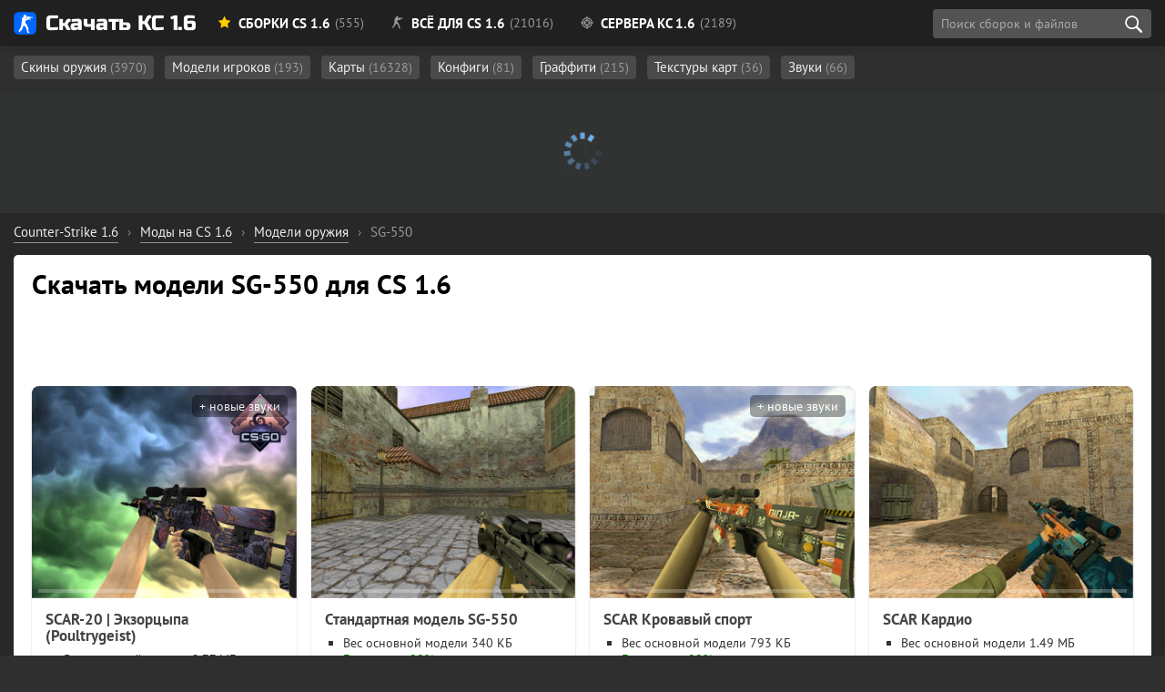

--- FILE ---
content_type: text/html; charset=utf-8
request_url: https://cs16planet.ru/modeli-oruzhiya-cs-16/sg-550/
body_size: 10797
content:
<!DOCTYPE html><html lang="ru-RU" prefix="og: http://ogp.me/ns# article: http://ogp.me/ns/article# image: http://ogp.me/ns/image# profile: https://ogp.me/ns/profile# ya: http://webmaster.yandex.ru/vocabularies/"><head> <meta charset="utf-8"><title>SG-550 для CS 1.6 — скачать 26 моделей</title><meta name="description" content="С сайта cs16planet.ru вы можете скачать модели SG-550 для CS 1.6 совершенно бесплатно и без регистрации. Все наши модели (в том числе SG-550) перенесены из CS:GO и обладают HD текстурами." /><link rel="canonical" href="https://cs16planet.ru/modeli-oruzhiya-cs-16/sg-550/"> <meta name="robots" content="index,follow" /> <meta name="HandheldFriendly" content="true"> <meta name="format-detection" content="telephone=no"> <meta name="viewport" content="initial-scale=1.0, width=device-width"> <meta name="apple-mobile-web-app-capable" content="yes"> <meta name="apple-mobile-web-app-status-bar-style" content="default"> <meta name="theme-color" content="#2173d9"> <meta name="msapplication-navbutton-color" content="#2173d9"> <meta name="apple-mobile-web-app-status-bar-style" content="#2173d9"> <style media="screen"> @font-face { font-family: 'Russo One'; src: url('/fonts/RussoOne/subset-RussoOne-Regular.woff2') format('woff2'), url('/fonts/RussoOne/subset-RussoOne-Regular.woff') format('woff'), url('/fonts/RussoOne/subset-RussoOne-Regular.eot'), url('/fonts/RussoOne/subset-RussoOne-Regular.eot?#iefix') format('embedded-opentype'), url('/fonts/RussoOne/subset-RussoOne-Regular.ttf') format('truetype'); font-weight: 400; font-style: normal; } @font-face { font-family: 'PT Sans'; src: url('/fonts/PTSans/subset-PTSans-Regular.woff2') format('woff2'), url('/fonts/PTSans/subset-PTSans-Regular.woff') format('woff'), url('/fonts/PTSans/subset-PTSans-Regular.eot'), url('/fonts/PTSans/subset-PTSans-Regular.eot?#iefix') format('embedded-opentype'), url('/fonts/PTSans/subset-PTSans-Regular.ttf') format('truetype'); font-weight: normal; font-style: normal; } @font-face { font-family: 'icomoon'; src: url('/fonts/icons/icomoon.woff') format('woff'), url('/fonts/icons/icomoon.eot'), url('/fonts/icons/icomoon.eot#iefix') format('embedded-opentype'), url('/fonts/icons/icomoon.svg#icomoon') format('svg'), url('/fonts/icons/icomoon.ttf') format('truetype'); font-weight: normal; font-style: normal; } @font-face { font-family: 'PT Sans'; src: url('/fonts/PTSans/subset-PTSans-Bold.woff2') format('woff2'), url('/fonts/PTSans/subset-PTSans-Bold.woff') format('woff'), url('/fonts/PTSans/subset-PTSans-Bold.eot'), url('/fonts/PTSans/subset-PTSans-Bold.eot?#iefix') format('embedded-opentype'), url('/fonts/PTSans/subset-PTSans-Bold.ttf') format('truetype'); font-weight: bold; font-style: normal; font-display: swap; } @font-face { font-family: 'PT Sans'; src: url('/fonts/PTSans/subset-PTSans-Italic.woff2') format('woff2'), url('/fonts/PTSans/subset-PTSans-Italic.woff') format('woff'), url('/fonts/PTSans/subset-PTSans-Italic.eot'), url('/fonts/PTSans/subset-PTSans-Italic.eot?#iefix') format('embedded-opentype'), url('/fonts/PTSans/subset-PTSans-Italic.ttf') format('truetype'); font-weight: normal; font-style: italic; font-display: swap; } </style> <link rel="preload" as="font" type="font/woff2" href="/fonts/PTSans/subset-PTSans-Regular.woff2" crossorigin> <link rel="preload" as="font" type="font/woff2" href="/fonts/PTSans/subset-PTSans-Bold.woff2" crossorigin> <link rel="preload" as="font" type="font/woff" href="/fonts/icons/icomoon.woff" crossorigin> <link rel="stylesheet" href="/min/83/critical"> <link rel="shortcut icon" href="/favicon.ico" type="image/x-icon"> <link rel="icon" href="/favicon.svg" type="image/svg+xml" sizes="any" /> <link rel="apple-touch-icon" href="/favicon.png" /> <meta property="og:site_name" content="Планета CS 1.6" /> <meta property="og:image" content="/images/homepage/cover.jpg" /> <link rel="image_src" href="/images/homepage/cover.jpg"> <link rel="stylesheet" media="print" onload="this.onload=null;this.removeAttribute('media');" href="/min/36/noncritical"> <noscript> <link rel="stylesheet" href="/min/36/noncritical"> </noscript> <style media="screen"> body { background: #011715 url('/images/bg5-min.jpg') 50% 20px; background-size: cover; background-repeat: no-repeat; background-attachment: fixed; background-position-x: right; } </style> </head><body class="redesign design2" itemscope itemtype="http://schema.org/WebPage"> <header> <div class="main-header"> <div class="main-header-layout container" itemscope itemtype="https://schema.org/SiteNavigationElement"> <div class="logo-planet"> <a href="https://cs16planet.ru"><span class="logo"></span> Скачать КС 1.6</a> </div> <style media="screen"> .header-link__sborki:after { content: ' (555)' } .header-link__servers:after { content: ' (2189)' } .header-link__files:after { content: ' (21016)'; } </style> <nav class="main-navigation"> <ul class="main-navigation__list"> <li itemprop="name" class="subheader-open" data-subheader="subheader-main"><a itemprop="url" href="/sborki-cs-16/" class="header-link header-link__sborki"><span class="icon icon-star"></span> Сборки CS 1.6</a></li> <li itemprop="name" class="subheader-open" data-subheader="subheader-files"><a itemprop="url" href="/vse-dlya-cs-16/" class="header-link header-link__files"><span class="icon icon-cs"></span> Всё для CS 1.6</a></li> <li itemprop="name" class="subheader-open" data-subheader="subheader-servers"><a itemprop="url" href="/servers/" class="header-link header-link__servers"><span class="icon icon-aim"></span> Сервера КС 1.6</a></li> </ul> <div class="header-button"> <div class="search search-block" id="block_search"> <div class="float-left"> <input class="search-block__input" id="side_search" placeholder="Поиск сборок и файлов" type="search" value="" size="40" maxlength="128"> </div> <div class="search-block__actions"> <button id="btn-search" class="search-block__submit" type="submit" title="Начать поиск" aria-label="search"></button> </div> <div id="searchsuggestions" class="sugg"></div> </div> </div> </nav> </div> </div><div class="subheader"> <div class="main-header-layout container subheader-links__wrapper"> <div class="subheader-links"> <ul id="subheader-main" > <li><a href="/sborki-cs-16/cs-go/">Со скинами CS GO <span class="subheader-count">(151)</span></a></li> <li><a href="/sborki-cs-16/filter/cs-knife-type/Нож-бабочка/">С бабочкой <span class="subheader-count">(20)</span></a></li> <li><a href="/sborki-cs-16/filter/cs-graphics/HD/">HD <span class="subheader-count">(60)</span></a></li> <li><a href="/sborki-cs-16/s-adminkoj/">С админкой <span class="subheader-count">(9)</span></a></li> <li><a href="/sborki-cs-16/dlja-slabyh-pk/">Для слабых ПК <span class="subheader-count">(10)</span></a></li> <li><a href="/sborki-cs-16/nastroennye/">Настроенные сборки <span class="subheader-count">(21)</span></a></li> <li><a href="https://cs16planet.ru/sborki-cs-16/filter/launcher/">С лаунчером <span class="subheader-count">(3)</span></a></li> </ul> <ul id="subheader-files" class="subheader-links__active"> <li> <a href="/modeli-oruzhiya-cs-16/">Скины оружия <span class="subheader-count">(3970)</span></a> </li> <li> <a href="/modeli-igrokov-cs-16/">Модели игроков <span class="subheader-count">(193)</span></a> </li> <li> <a href="/karty-cs-16/">Карты <span class="subheader-count">(16328)</span></a> </li> <li> <a href="/konfigi-dlya-cs-16/">Конфиги <span class="subheader-count">(81)</span></a> </li> <li> <a href="/graffiti-cs-16/">Граффити <span class="subheader-count">(215)</span></a> </li> <li> <a href="/tekstury-kart-dlya-cs-16/">Текстуры карт <span class="subheader-count">(36)</span></a> </li> <li> <a href="/zvuki-dlya-cs-16/">Звуки <span class="subheader-count">(66)</span></a> </li> </ul> <ul id="subheader-servers"> <li><a href="/servers/mod/public/">Public <span class="subheader-count">(325)</span></a></li> <li><a href="/servers/mod/csdm/">CSDM <span class="subheader-count">(107)</span></a></li> <li><a href="/servers/mod/zombie/">Зомби <span class="subheader-count">(232)</span></a></li> <li><a href="/servers/empty/">Пустые <span class="subheader-count">(115)</span></a></li> <li><a href="/servers/mod/jailbreak/">JailBreak <span class="subheader-count">(75)</span></a></li> <li><a href="/servers/mod/guns-lasers/">Пушки и Лазеры <span class="subheader-count">(106)</span></a></li> <li><a href="/servers/mod/gungame/">GunGame <span class="subheader-count">(70)</span></a></li> <li><a href="/servers/mod/surf/">Surf <span class="subheader-count">(11)</span></a></li> <li><a href="/servers/mod/deathrun/">Deathrun <span class="subheader-count">(24)</span></a></li> </ul> </div> </div></div></header> <div class="main-margin"></div> <div class="container roulette" id="roulette"> <div id="roulette-loader"> <div class="roulette-loader-gif"></div> </div> </div> <div class="container main-container full-container"> <div id="dle-speedbar"><ul itemscope itemtype="https://schema.org/BreadcrumbList" class="breadcrumb"><li itemprop="itemListElement" itemscope itemtype="https://schema.org/ListItem"><a itemprop="item" href="https://cs16planet.ru/"><span itemprop="name">Counter-Strike 1.6</span></a><meta itemprop="position" content="1" /></li><li class="speedbar_sep">›</li><li itemprop="itemListElement" itemscope itemtype="https://schema.org/ListItem"><a itemprop="item" href="https://cs16planet.ru/vse-dlya-cs-16/"><span itemprop="name">Моды на CS 1.6</span></a><meta itemprop="position" content="2" /></li><li class="speedbar_sep">›</li><li itemprop="itemListElement" itemscope itemtype="https://schema.org/ListItem"><a itemprop="item" href="https://cs16planet.ru/modeli-oruzhiya-cs-16/"><span itemprop="name">Модели оружия</span></a><meta itemprop="position" content="3" /></li><li class="speedbar_sep">›</li><li itemprop="itemListElement" itemscope itemtype="https://schema.org/ListItem"><div class="active" itemprop="item"><meta itemprop="name" content="SG-550" /> <span>SG-550</span></div><meta itemprop="position" content="4" /></li></ul></div> <script type="application/ld+json">{ "@context": "https://schema.org", "@type": "BreadcrumbList", "itemListElement": [{ "@type": "ListItem", "position": 1, "item": { "@id": "https://cs16planet.ru/", "name": "Counter-Strike 1.6" } },{ "@type": "ListItem", "position": 2, "item": { "@id": "https://cs16planet.ru/vse-dlya-cs-16/", "name": "Моды на CS 1.6" } },{ "@type": "ListItem", "position": 3, "item": { "@id": "https://cs16planet.ru/modeli-oruzhiya-cs-16/", "name": "Модели оружия" } },{ "@type": "ListItem", "position": 4, "item": { "@id": "https://cs16planet.ru/modeli-oruzhiya-cs-16/", "name": "SG-550" } }]	}</script> <div class="main-wrapper"> <main itemscope itemtype="http://schema.org/WebPage"> <div class="main-title"> <div class="cat-title "> <h1 itemprop="headline name"> Скачать модели SG-550 для CS 1.6 </h1> </div> </div> <meta itemprop="datePublished" content="2019-02-11T20:24:39+03:00"> <meta itemprop="dateModified" content="2022-03-09T14:29:22+03:00"> <div itemprop="author" itemscope itemtype="https://schema.org/Organization"> <meta itemprop="name" content="CS16planet.ru" /> <link itemprop="url" href="https://cs16planet.ru" /> <link itemprop="sameAs" href="https://vk.com/planet_cs16" /> <link itemprop="sameAs" href="https://www.youtube.com/channel/UCIvJz_Z4u0zBZJaEYSlQ6vA" /> </div> <div class="cat-tags mt-2 mb-3"> <div class="cat-tags__list"> </div></div><div class="cs-filters cs-filters__mini"> <form data-dlefilter="dle-filter" data-dlefilter-id="dle-content" id="filtersForm" class="filters-block"> <input name="p.cat" value="64" type="radio" checked hidden> <div class="filters"> <div class="filter"> <select class="nice-select" name="cat"> <option data-display="Анимация осмотра" value="">Любая анимация</option> <option value="182">Без анимации</option> <option value="180">Авто анимация</option> <option value="181">Ручная анимация</option> </select> </div> <div class="filter"> <select class="nice-select" name="cat"> <option data-display="Звуки" value="">Со всеми звуками</option> <option value="243">Только с новыми звуками</option> </select> </div> <input type="button" class="nice-select filter-clear" title="Сбросить выбранные значения" data-dlefilter="reset" value="Сброс"> <div class="filter filter-sort"> <select name="sort"> <option value="position;asc" data-display="Сортировка">По стандарту</option> <option value="news_read;desc">Сначала популярные</option> <option value="news_read;asc">Сначала непопулярные</option> <option value="date;desc">Сначала новые</option> <option value="date;asc">Сначала старые</option> </select> </div> </div> <input type="button" data-dlefilter="submit" id="filterSearch" value="Поиск" hidden> </form></div> <div id='dle-content'><div id="main-files" class="files-grid"><div class="file " data-id="5661"> <div class="file-wrapper"> <div class="block-image "> <img src="/uploads/posts/a/2022-02/thumbs/scar-20-poultrygeist.jpg" alt="SCAR-20 | Экзорцыпа (Poultrygeist) для CS 1.6" class="teaser__img lazy" srcset="/m.gif"> <img class="teaser-lazy-2 teaser-lazy lazy" srcset="/m.gif" src='https://cs16planet.ru/uploads/posts/a/2022-02/thumbs/scar-20-poultrygeist_0.jpg' alt=""> <div class="teaser-slider-wrapper"> <div class="teaser-slider teaser-slider-1"></div> <div class="teaser-slider teaser-slider-2"></div> </div> <div class="block-labels block-labels__right"> <div class="block-labels__item"><span class="text__novie_zvuki"></span></div> </div> </div> <div class="file-info"> <div class="file-heading mb-1"> <a href="#" class="file-heading__name ext-link no_blank" data-ext="aHR0cHM6Ly9jczE2cGxhbmV0LnJ1L21vZGVsaS1vcnV6aGl5YS1jcy0xNi9zZy01NTAvNTY2MS1zY2FyLTIwLWVrem9yY3lwYS1wb3VsdHJ5Z2Vpc3QuaHRtbA==">SCAR-20 | Экзорцыпа (Poultrygeist)</a> </div> <div class="file-awards mt-2"> </div> <div class="file-list mb-2"> <ul class="square"> <li><span class="text__ves_oznovnoy"></span> модели 2.77 МБ</li> </ul> </div> <div class="badges "> <div class="badge-item badge-item__tag"><a href="https://cs16planet.ru/modeli-oruzhiya-cs-16/sg-550/">SG-550</a></div><div class="badge-item badge-item__tag"><a href="https://cs16planet.ru/modeli-oruzhiya-cs-16/skiny-iz-csgo/">Скины из CS:GO</a></div><div class="badge-item badge-item__tag"><a href="https://cs16planet.ru/modeli-oruzhiya-cs-16/no-animation/">Без анимации осмотра</a></div> </div> <div class="file-download"> <div class="file-download__wrapper"> <div> <a href="#download" class="ext-link no_blank" data-ext="aHR0cHM6Ly9jczE2cGxhbmV0LnJ1L2luZGV4LnBocD9kbz1kb3dubG9hZCZpZD01MDk5"><span class="icon-download3"></span> <b>Скачать</b> (1.69 МБ)</a> <span class="file-download__count">832 <span class="text__zagruzki"></span></span></div> </div> </div> </div> </div></div><div class="file " data-id="26209"> <div class="file-wrapper"> <div class="block-image "> <img src="/uploads/posts/2022-03/thumbs/1646825440_sg550.jpg" alt="Стандартная модель SG-550 для CS 1.6" class="teaser__img lazy" srcset="/m.gif"> <div class="teaser-slider-wrapper"> <div class="teaser-slider teaser-slider-1"></div> </div> </div> <div class="file-info"> <div class="file-heading mb-1"> <a href="https://cs16planet.ru/modeli-oruzhiya-cs-16/26209-standartnaja-model-sg-550-dlja-cs-16.html" class="file-heading__name">Стандартная модель SG-550</a> </div> <div class="file-awards mt-2"> </div> <div class="file-list mb-2"> <ul class="square"> <li><span class="text__ves_oznovnoy"></span> модели 340 КБ</li> <li class="color-green"><span class="text__idealno_low_pc"></span></li> </ul> </div> <div class="badges "> <div class="badge-item badge-item__tag"><a href="https://cs16planet.ru/modeli-oruzhiya-cs-16/sg-550/">SG-550</a></div><div class="badge-item badge-item__tag"><a href="https://cs16planet.ru/modeli-oruzhiya-cs-16/default-models/">Стандартные модели</a></div> </div> <div class="file-download"> <div class="file-download__wrapper"> <div> <a href="#download" class="ext-link no_blank" data-ext="aHR0cHM6Ly9jczE2cGxhbmV0LnJ1L2luZGV4LnBocD9kbz1kb3dubG9hZCZpZD0yNDQ0Nw=="><span class="icon-download3"></span> <b>Скачать</b> (333 КБ)</a> <span class="file-download__count">616 <span class="text__zagruzok"></span></span></div> </div> </div> </div> </div></div><div class="file " data-id="3501"> <div class="file-wrapper"> <div class="block-image "> <img src="/uploads/posts/a/2019-12/thumbs/scar-bloodsport.jpg" alt="Модель «SCAR Кровавый спорт» для CS 1.6" class="teaser__img lazy" srcset="/m.gif"> <img class="teaser-lazy-2 teaser-lazy lazy" srcset="/m.gif" src='https://cs16planet.ru/uploads/posts/a/2019-12/thumbs/scar-bloodsport_0.jpg' alt=""> <div class="teaser-slider-wrapper"> <div class="teaser-slider teaser-slider-1"></div> <div class="teaser-slider teaser-slider-2"></div> </div> <div class="block-labels block-labels__right"> <div class="block-labels__item"><span class="text__novie_zvuki"></span></div> </div> </div> <div class="file-info"> <div class="file-heading mb-1"> <a href="#" class="file-heading__name ext-link no_blank" data-ext="aHR0cHM6Ly9jczE2cGxhbmV0LnJ1L21vZGVsaS1vcnV6aGl5YS1jcy0xNi9zZy01NTAvMzUwMS1zY2FyLWtyb3Zhdnl5LXNwb3J0Lmh0bWw=">SCAR Кровавый спорт</a> </div> <div class="file-awards mt-2"> </div> <div class="file-list mb-2"> <ul class="square"> <li><span class="text__ves_oznovnoy"></span> модели 793 КБ</li> <li class="color-green"><span class="text__idealno_low_pc"></span></li> </ul> </div> <div class="badges "> <div class="badge-item badge-item__tag"><a href="https://cs16planet.ru/modeli-oruzhiya-cs-16/sg-550/">SG-550</a></div><div class="badge-item badge-item__tag"><a href="https://cs16planet.ru/modeli-oruzhiya-cs-16/skiny-iz-csgo/">Скины из CS:GO</a></div><div class="badge-item badge-item__tag"><a href="https://cs16planet.ru/modeli-oruzhiya-cs-16/auto-animation/">Авто анимация</a></div> </div> <div class="file-download"> <div class="file-download__wrapper"> <div> <a href="#download" class="ext-link no_blank" data-ext="aHR0cHM6Ly9jczE2cGxhbmV0LnJ1L2luZGV4LnBocD9kbz1kb3dubG9hZCZpZD0yOTM5"><span class="icon-download3"></span> <b>Скачать</b> (565 КБ)</a> <span class="file-download__count">753 <span class="text__zagruzki"></span></span></div> </div> </div> </div> </div></div><div class="file " data-id="2939"> <div class="file-wrapper"> <div class="block-image "> <img src="/uploads/posts/a/2019-12/thumbs/scar-cardiac.jpg" alt="Модель «SCAR Кардио» для CS 1.6" class="teaser__img lazy" srcset="/m.gif"> <img class="teaser-lazy-2 teaser-lazy lazy" srcset="/m.gif" src='https://cs16planet.ru/uploads/posts/a/2019-12/thumbs/scar-cardiac_0.jpg' alt=""> <div class="teaser-slider-wrapper"> <div class="teaser-slider teaser-slider-1"></div> <div class="teaser-slider teaser-slider-2"></div> </div> </div> <div class="file-info"> <div class="file-heading mb-1"> <a href="#" class="file-heading__name ext-link no_blank" data-ext="aHR0cHM6Ly9jczE2cGxhbmV0LnJ1L21vZGVsaS1vcnV6aGl5YS1jcy0xNi9zZy01NTAvMjkzOS1zY2FyLWthcmRpby5odG1s">SCAR Кардио</a> </div> <div class="file-awards mt-2"> </div> <div class="file-list mb-2"> <ul class="square"> <li><span class="text__ves_oznovnoy"></span> модели 1.49 МБ</li> </ul> </div> <div class="badges "> <div class="badge-item badge-item__tag"><a href="https://cs16planet.ru/modeli-oruzhiya-cs-16/sg-550/">SG-550</a></div><div class="badge-item badge-item__tag"><a href="https://cs16planet.ru/modeli-oruzhiya-cs-16/skiny-iz-csgo/">Скины из CS:GO</a></div><div class="badge-item badge-item__tag"><a href="https://cs16planet.ru/modeli-oruzhiya-cs-16/no-animation/">Без анимации осмотра</a></div> </div> <div class="file-download"> <div class="file-download__wrapper"> <div> <a href="#download" class="ext-link no_blank" data-ext="aHR0cHM6Ly9jczE2cGxhbmV0LnJ1L2luZGV4LnBocD9kbz1kb3dubG9hZCZpZD0yMzc3"><span class="icon-download3"></span> <b>Скачать</b> (773 КБ)</a> <span class="file-download__count">369 <span class="text__zagruzok"></span></span></div> </div> </div> </div> </div></div><div class="file " data-id="819"> <div class="file-wrapper"> <div class="block-image "> <img src="/uploads/posts/2019-10/thumbs/1572539160_hl-2019-10-31-18-22-31-809.jpg" alt="Модель «SG550 с лазерным прицелом» для CS 1.6" class="teaser__img lazy" srcset="/m.gif"> <img class="teaser-lazy-2 teaser-lazy lazy" srcset="/m.gif" src='https://cs16planet.ru/uploads/posts/2019-10/thumbs/1572539191_hl-2019-10-31-18-22-36-879.jpg' alt=""> <img class="teaser-lazy-4 teaser-lazy lazy" srcset="/m.gif" src='https://cs16planet.ru/uploads/posts/2019-10/thumbs/1572539195_hl-2019-10-31-18-24-08-209.jpg' alt=""> <div class="teaser-slider-wrapper"> <div class="teaser-slider teaser-slider-1"></div> <div class="teaser-slider teaser-slider-2"></div> <div class="teaser-slider teaser-slider-4"></div> </div> </div> <div class="file-info"> <div class="file-heading mb-1"> <a href="#" class="file-heading__name ext-link no_blank" data-ext="aHR0cHM6Ly9jczE2cGxhbmV0LnJ1L21vZGVsaS1vcnV6aGl5YS1jcy0xNi9zZy01NTAvODE5LW1vZGVsLXNnNTUwLXMtbGF6ZXJueW0tcHJpY2Vsb20tZGx5YS1jcy0xNi5odG1s">SG550 с лазерным прицелом</a> </div> <div class="file-awards mt-2"> </div> <div class="file-list mb-2"> <ul class="square"> <li><span class="text__ves_oznovnoy"></span> модели 392 КБ</li> <li class="color-green"><span class="text__idealno_low_pc"></span></li> </ul> </div> <div class="badges "> <div class="badge-item badge-item__tag"><a href="https://cs16planet.ru/modeli-oruzhiya-cs-16/sg-550/">SG-550</a></div><div class="badge-item badge-item__tag"><a href="https://cs16planet.ru/modeli-oruzhiya-cs-16/no-animation/">Без анимации осмотра</a></div> </div> <div class="file-download"> <div class="file-download__wrapper"> <div> <a href="#download" class="ext-link no_blank" data-ext="aHR0cHM6Ly9jczE2cGxhbmV0LnJ1L2luZGV4LnBocD9kbz1kb3dubG9hZCZpZD03Njg="><span class="icon-download3"></span> <b>Скачать</b> (347 КБ)</a> <span class="file-download__count">379 <span class="text__zagruzok"></span></span></div> </div> </div> </div> </div></div><div class="file " data-id="2940"> <div class="file-wrapper"> <div class="block-image "> <img src="/uploads/posts/a/2019-12/thumbs/scar-cyrex.jpg" alt="Модель «SCAR Сайрекс» для CS 1.6" class="teaser__img lazy" srcset="/m.gif"> <img class="teaser-lazy-2 teaser-lazy lazy" srcset="/m.gif" src='https://cs16planet.ru/uploads/posts/a/2019-12/thumbs/scar-cyrex_0.jpg' alt=""> <div class="teaser-slider-wrapper"> <div class="teaser-slider teaser-slider-1"></div> <div class="teaser-slider teaser-slider-2"></div> </div> <div class="block-labels block-labels__right"> <div class="block-labels__item"><span class="text__novie_zvuki"></span></div> </div> </div> <div class="file-info"> <div class="file-heading mb-1"> <a href="#" class="file-heading__name ext-link no_blank" data-ext="aHR0cHM6Ly9jczE2cGxhbmV0LnJ1L21vZGVsaS1vcnV6aGl5YS1jcy0xNi9zZy01NTAvMjk0MC1zY2FyLXNheXJla3MuaHRtbA==">SCAR Сайрекс</a> </div> <div class="file-awards mt-2"> </div> <div class="file-list mb-2"> <ul class="square"> <li><span class="text__ves_oznovnoy"></span> модели 1.49 МБ</li> </ul> </div> <div class="badges "> <div class="badge-item badge-item__tag"><a href="https://cs16planet.ru/modeli-oruzhiya-cs-16/sg-550/">SG-550</a></div><div class="badge-item badge-item__tag"><a href="https://cs16planet.ru/modeli-oruzhiya-cs-16/skiny-iz-csgo/">Скины из CS:GO</a></div><div class="badge-item badge-item__tag"><a href="https://cs16planet.ru/modeli-oruzhiya-cs-16/no-animation/">Без анимации осмотра</a></div> </div> <div class="file-download"> <div class="file-download__wrapper"> <div> <a href="#download" class="ext-link no_blank" data-ext="aHR0cHM6Ly9jczE2cGxhbmV0LnJ1L2luZGV4LnBocD9kbz1kb3dubG9hZCZpZD0yMzc4"><span class="icon-download3"></span> <b>Скачать</b> (829 КБ)</a> <span class="file-download__count">240 <span class="text__zagruzok"></span></span></div> </div> </div> </div> </div></div><div class="file " data-id="1521"> <div class="file-wrapper"> <div class="block-image "> <img src="/uploads/posts/2020-01/thumbs/1578130309_hl_eie1tkhx5w.jpg" alt="Модель «SCAR-20 | Sector» для CS 1.6" class="teaser__img lazy" srcset="/m.gif"> <img class="teaser-lazy-2 teaser-lazy lazy" srcset="/m.gif" src='https://cs16planet.ru/uploads/posts/2020-01/thumbs/1578130406_hl_zlxdafj8lq.jpg' alt=""> <img class="teaser-lazy-4 teaser-lazy lazy" srcset="/m.gif" src='https://cs16planet.ru/uploads/posts/2020-01/thumbs/1578130398_hl_lkrjgodeuv.jpg' alt=""> <div class="teaser-slider-wrapper"> <div class="teaser-slider teaser-slider-1"></div> <div class="teaser-slider teaser-slider-2"></div> <div class="teaser-slider teaser-slider-4"></div> </div> <div class="block-labels block-labels__left"> <div class="block-labels__item">HD</div> </div> <div class="block-labels block-labels__right"> <div class="block-labels__item"><span class="text__novie_zvuki"></span></div> </div> </div> <div class="file-info"> <div class="file-heading mb-1"> <a href="#" class="file-heading__name ext-link no_blank" data-ext="aHR0cHM6Ly9jczE2cGxhbmV0LnJ1L21vZGVsaS1vcnV6aGl5YS1jcy0xNi9zZy01NTAvMTUyMS1tb2RlbC1zY2FyLTIwLXNlY3Rvci1kbHlhLWNzLTE2Lmh0bWw=">SCAR-20 | Sector</a> </div> <div class="file-awards mt-2"> </div> <div class="file-list mb-2"> <ul class="square"> <li><span class="text__ves_oznovnoy"></span> модели 4.76 МБ</li> </ul> </div> <div class="badges "> <div class="badge-item badge-item__tag"><a href="https://cs16planet.ru/modeli-oruzhiya-cs-16/sg-550/">SG-550</a></div><div class="badge-item badge-item__tag"><a href="https://cs16planet.ru/modeli-oruzhiya-cs-16/auto-animation/">Авто анимация</a></div><div class="badge-item badge-item__tag"><a href="https://cs16planet.ru/modeli-oruzhiya-cs-16/hd-models/">HD модели</a></div> </div> <div class="file-download"> <div class="file-download__wrapper"> <div> <a href="#download" class="ext-link no_blank" data-ext="aHR0cHM6Ly9jczE2cGxhbmV0LnJ1L2luZGV4LnBocD9kbz1kb3dubG9hZCZpZD0xNDMz"><span class="icon-download3"></span> <b>Скачать</b> (3.24 МБ)</a> <span class="file-download__count">436 <span class="text__zagruzok"></span></span></div> </div> </div> </div> </div></div><div class="file " data-id="1386"> <div class="file-wrapper"> <div class="block-image "> <img src="/uploads/posts/2019-12/thumbs/1576553638_hl_fnll4wciij.jpg" alt="Модель «SG-553 | Бульдозер» для CS 1.6" class="teaser__img lazy" srcset="/m.gif"> <img class="teaser-lazy-2 teaser-lazy lazy" srcset="/m.gif" src='https://cs16planet.ru/uploads/posts/2019-12/thumbs/1576553636_hl_obrdnqdsvf.jpg' alt=""> <img class="teaser-lazy-4 teaser-lazy lazy" srcset="/m.gif" src='https://cs16planet.ru/uploads/posts/2019-12/thumbs/1576553640_hl_vudvhn0qmx.jpg' alt=""> <div class="teaser-slider-wrapper"> <div class="teaser-slider teaser-slider-1"></div> <div class="teaser-slider teaser-slider-2"></div> <div class="teaser-slider teaser-slider-4"></div> </div> <div class="block-labels block-labels__right"> <div class="block-labels__item"><span class="text__novie_zvuki"></span></div> </div> </div> <div class="file-info"> <div class="file-heading mb-1"> <a href="#" class="file-heading__name ext-link no_blank" data-ext="aHR0cHM6Ly9jczE2cGxhbmV0LnJ1L21vZGVsaS1vcnV6aGl5YS1jcy0xNi9zZy01NTAvMTM4Ni1tb2RlbC1zZy01NTMtYnVsZG96ZXItZGx5YS1jcy0xNi5odG1s">SG-553 | Бульдозер</a> </div> <div class="file-awards mt-2"> </div> <div class="file-list mb-2"> <ul class="square"> <li><span class="text__ves_oznovnoy"></span> модели 1.57 МБ</li> </ul> </div> <div class="badges "> <div class="badge-item badge-item__tag"><a href="https://cs16planet.ru/modeli-oruzhiya-cs-16/sg-550/">SG-550</a></div><div class="badge-item badge-item__tag"><a href="https://cs16planet.ru/modeli-oruzhiya-cs-16/skiny-iz-csgo/">Скины из CS:GO</a></div><div class="badge-item badge-item__tag"><a href="https://cs16planet.ru/modeli-oruzhiya-cs-16/no-animation/">Без анимации осмотра</a></div> </div> <div class="file-download"> <div class="file-download__wrapper"> <div> <a href="#download" class="ext-link no_blank" data-ext="aHR0cHM6Ly9jczE2cGxhbmV0LnJ1L2luZGV4LnBocD9kbz1kb3dubG9hZCZpZD0xMzEw"><span class="icon-download3"></span> <b>Скачать</b> (1.26 МБ)</a> <span class="file-download__count">108 <span class="text__zagruzok"></span></span></div> </div> </div> </div> </div></div><div class="file " data-id="2941"> <div class="file-wrapper"> <div class="block-image "> <img src="/uploads/posts/a/2019-12/thumbs/scar-powercore.jpg" alt="Модель «SCAR Генератор» для CS 1.6" class="teaser__img lazy" srcset="/m.gif"> <img class="teaser-lazy-2 teaser-lazy lazy" srcset="/m.gif" src='https://cs16planet.ru/uploads/posts/a/2019-12/thumbs/scar-powercore_0.jpg' alt=""> <div class="teaser-slider-wrapper"> <div class="teaser-slider teaser-slider-1"></div> <div class="teaser-slider teaser-slider-2"></div> </div> <div class="block-labels block-labels__right"> <div class="block-labels__item"><span class="text__novie_zvuki"></span></div> </div> </div> <div class="file-info"> <div class="file-heading mb-1"> <a href="#" class="file-heading__name ext-link no_blank" data-ext="aHR0cHM6Ly9jczE2cGxhbmV0LnJ1L21vZGVsaS1vcnV6aGl5YS1jcy0xNi9zZy01NTAvMjk0MS1zY2FyLWdlbmVyYXRvci5odG1s">SCAR Генератор</a> </div> <div class="file-awards mt-2"> </div> <div class="file-list mb-2"> <ul class="square"> <li><span class="text__ves_oznovnoy"></span> модели 1.6 МБ</li> </ul> </div> <div class="badges "> <div class="badge-item badge-item__tag"><a href="https://cs16planet.ru/modeli-oruzhiya-cs-16/sg-550/">SG-550</a></div><div class="badge-item badge-item__tag"><a href="https://cs16planet.ru/modeli-oruzhiya-cs-16/skiny-iz-csgo/">Скины из CS:GO</a></div><div class="badge-item badge-item__tag"><a href="https://cs16planet.ru/modeli-oruzhiya-cs-16/auto-animation/">Авто анимация</a></div> </div> <div class="file-download"> <div class="file-download__wrapper"> <div> <a href="#download" class="ext-link no_blank" data-ext="aHR0cHM6Ly9jczE2cGxhbmV0LnJ1L2luZGV4LnBocD9kbz1kb3dubG9hZCZpZD0yMzc5"><span class="icon-download3"></span> <b>Скачать</b> (1.04 МБ)</a> <span class="file-download__count">88 <span class="text__zagruzok"></span></span></div> </div> </div> </div> </div></div><div class="file " data-id="3557"> <div class="file-wrapper"> <div class="block-image "> <img src="/uploads/posts/a/2019-12/thumbs/m16a4-scoped.jpg" alt="Модель «М16А4 с оптикой» для CS 1.6" class="teaser__img lazy" srcset="/m.gif"> <img class="teaser-lazy-2 teaser-lazy lazy" srcset="/m.gif" src='https://cs16planet.ru/uploads/posts/a/2019-12/thumbs/m16a4-scoped_0.jpg' alt=""> <div class="teaser-slider-wrapper"> <div class="teaser-slider teaser-slider-1"></div> <div class="teaser-slider teaser-slider-2"></div> </div> </div> <div class="file-info"> <div class="file-heading mb-1"> <a href="#" class="file-heading__name ext-link no_blank" data-ext="aHR0cHM6Ly9jczE2cGxhbmV0LnJ1L21vZGVsaS1vcnV6aGl5YS1jcy0xNi9zZy01NTAvMzU1Ny1tMTZhNC1zLW9wdGlrb3kuaHRtbA==">М16А4 с оптикой</a> </div> <div class="file-awards mt-2"> </div> <div class="file-list mb-2"> <ul class="square"> <li><span class="text__ves_oznovnoy"></span> модели 872 КБ</li> <li class="color-green"><span class="text__idealno_low_pc"></span></li> </ul> </div> <div class="badges "> <div class="badge-item badge-item__tag"><a href="https://cs16planet.ru/modeli-oruzhiya-cs-16/sg-550/">SG-550</a></div><div class="badge-item badge-item__tag"><a href="https://cs16planet.ru/modeli-oruzhiya-cs-16/realnoe/">Реальное оружие</a></div><div class="badge-item badge-item__tag"><a href="https://cs16planet.ru/modeli-oruzhiya-cs-16/no-animation/">Без анимации осмотра</a></div> </div> <div class="file-download"> <div class="file-download__wrapper"> <div> <a href="#download" class="ext-link no_blank" data-ext="aHR0cHM6Ly9jczE2cGxhbmV0LnJ1L2luZGV4LnBocD9kbz1kb3dubG9hZCZpZD0yOTk1"><span class="icon-download3"></span> <b>Скачать</b> (468 КБ)</a> <span class="file-download__count">297 <span class="text__zagruzok"></span></span></div> </div> </div> </div> </div></div><div class="file " data-id="4530"> <div class="file-wrapper"> <div class="block-image "> <img src="/uploads/posts/a/2019-12/thumbs/scar-20-pathfinder.jpg" alt="Модель «SCAR-20 Pathfinder» для CS 1.6" class="teaser__img lazy" srcset="/m.gif"> <img class="teaser-lazy-2 teaser-lazy lazy" srcset="/m.gif" src='https://cs16planet.ru/uploads/posts/a/2019-12/thumbs/scar-20-pathfinder_0.jpg' alt=""> <div class="teaser-slider-wrapper"> <div class="teaser-slider teaser-slider-1"></div> <div class="teaser-slider teaser-slider-2"></div> </div> <div class="block-labels block-labels__left"> <div class="block-labels__item">HD</div> </div> <div class="block-labels block-labels__right"> <div class="block-labels__item"><span class="text__novie_zvuki"></span></div> </div> </div> <div class="file-info"> <div class="file-heading mb-1"> <a href="#" class="file-heading__name ext-link no_blank" data-ext="aHR0cHM6Ly9jczE2cGxhbmV0LnJ1L21vZGVsaS1vcnV6aGl5YS1jcy0xNi9zZy01NTAvNDUzMC1zY2FyLTIwLXBhdGhmaW5kZXIuaHRtbA==">SCAR-20 Pathfinder</a> </div> <div class="file-awards mt-2"> </div> <div class="file-list mb-2"> <ul class="square"> <li><span class="text__ves_oznovnoy"></span> модели 4.76 МБ</li> </ul> </div> <div class="badges "> <div class="badge-item badge-item__tag"><a href="https://cs16planet.ru/modeli-oruzhiya-cs-16/sg-550/">SG-550</a></div><div class="badge-item badge-item__tag"><a href="https://cs16planet.ru/modeli-oruzhiya-cs-16/auto-animation/">Авто анимация</a></div><div class="badge-item badge-item__tag"><a href="https://cs16planet.ru/modeli-oruzhiya-cs-16/hd-models/">HD модели</a></div> </div> <div class="file-download"> <div class="file-download__wrapper"> <div> <a href="#download" class="ext-link no_blank" data-ext="aHR0cHM6Ly9jczE2cGxhbmV0LnJ1L2luZGV4LnBocD9kbz1kb3dubG9hZCZpZD0zOTY4"><span class="icon-download3"></span> <b>Скачать</b> (3.01 МБ)</a> <span class="file-download__count">1023 <span class="text__zagruzki"></span></span></div> </div> </div> </div> </div></div><div class="file " data-id="4723"> <div class="file-wrapper"> <div class="block-image "> <img src="/uploads/posts/a/2019-12/thumbs/sg-550-bloodsport.jpg" alt="Модель «SG-550 | Кровавый спорт» для CS 1.6" class="teaser__img lazy" srcset="/m.gif"> <img class="teaser-lazy-2 teaser-lazy lazy" srcset="/m.gif" src='https://cs16planet.ru/uploads/posts/a/2019-12/thumbs/sg-550-bloodsport_0.jpg' alt=""> <div class="teaser-slider-wrapper"> <div class="teaser-slider teaser-slider-1"></div> <div class="teaser-slider teaser-slider-2"></div> </div> <div class="block-labels block-labels__right"> <div class="block-labels__item"><span class="text__novie_zvuki"></span></div> </div> </div> <div class="file-info"> <div class="file-heading mb-1"> <a href="#" class="file-heading__name ext-link no_blank" data-ext="aHR0cHM6Ly9jczE2cGxhbmV0LnJ1L21vZGVsaS1vcnV6aGl5YS1jcy0xNi9zZy01NTAvNDcyMy1zZy01NTAta3JvdmF2eXktc3BvcnQuaHRtbA==">SG-550 «Кровавый спорт»</a> </div> <div class="file-awards mt-2"> </div> <div class="file-list mb-2"> <ul class="square"> <li><span class="text__ves_oznovnoy"></span> модели 2.04 МБ</li> </ul> </div> <div class="badges "> <div class="badge-item badge-item__tag"><a href="https://cs16planet.ru/modeli-oruzhiya-cs-16/sg-550/">SG-550</a></div><div class="badge-item badge-item__tag"><a href="https://cs16planet.ru/modeli-oruzhiya-cs-16/skiny-iz-csgo/">Скины из CS:GO</a></div><div class="badge-item badge-item__tag"><a href="https://cs16planet.ru/modeli-oruzhiya-cs-16/skiny-s-perchatkami/">Скины с перчатками</a></div><div class="badge-item badge-item__tag"><a href="https://cs16planet.ru/modeli-oruzhiya-cs-16/auto-animation/">Авто анимация</a></div> </div> <div class="file-download"> <div class="file-download__wrapper"> <div> <a href="#download" class="ext-link no_blank" data-ext="aHR0cHM6Ly9jczE2cGxhbmV0LnJ1L2luZGV4LnBocD9kbz1kb3dubG9hZCZpZD00MTYx"><span class="icon-download3"></span> <b>Скачать</b> (2.19 МБ)</a> <span class="file-download__count">468 <span class="text__zagruzok"></span></span></div> </div> </div> </div> </div></div><div class="file " data-id="3507"> <div class="file-wrapper"> <div class="block-image "> <img src="/uploads/posts/a/2019-12/thumbs/g36.jpg" alt="Модель «G36» для CS 1.6" class="teaser__img lazy" srcset="/m.gif"> <div class="teaser-slider-wrapper"> <div class="teaser-slider teaser-slider-1"></div> </div> <div class="block-labels block-labels__right"> <div class="block-labels__item"><span class="text__novie_zvuki"></span></div> </div> </div> <div class="file-info"> <div class="file-heading mb-1"> <a href="#" class="file-heading__name ext-link no_blank" data-ext="aHR0cHM6Ly9jczE2cGxhbmV0LnJ1L21vZGVsaS1vcnV6aGl5YS1jcy0xNi9zZy01NTAvMzUwNy1nMzYuaHRtbA==">G36</a> </div> <div class="file-awards mt-2"> </div> <div class="file-list mb-2"> <ul class="square"> <li><span class="text__ves_oznovnoy"></span> модели 1.5 МБ</li> </ul> </div> <div class="badges "> <div class="badge-item badge-item__tag"><a href="https://cs16planet.ru/modeli-oruzhiya-cs-16/sg-550/">SG-550</a></div><div class="badge-item badge-item__tag"><a href="https://cs16planet.ru/modeli-oruzhiya-cs-16/realnoe/">Реальное оружие</a></div><div class="badge-item badge-item__tag"><a href="https://cs16planet.ru/modeli-oruzhiya-cs-16/no-animation/">Без анимации осмотра</a></div> </div> <div class="file-download"> <div class="file-download__wrapper"> <div> <a href="#download" class="ext-link no_blank" data-ext="aHR0cHM6Ly9jczE2cGxhbmV0LnJ1L2luZGV4LnBocD9kbz1kb3dubG9hZCZpZD0yOTQ1"><span class="icon-download3"></span> <b>Скачать</b> (1.1 МБ)</a> <span class="file-download__count">163 <span class="text__zagruzki"></span></span></div> </div> </div> </div> </div></div><div class="file " data-id="3508"> <div class="file-wrapper"> <div class="block-image "> <img src="/uploads/posts/a/2019-12/thumbs/sg550-laser-sight.jpg" alt="Модель «SG550 с лазерным прицелом» для CS 1.6" class="teaser__img lazy" srcset="/m.gif"> <div class="teaser-slider-wrapper"> <div class="teaser-slider teaser-slider-1"></div> </div> </div> <div class="file-info"> <div class="file-heading mb-1"> <a href="#" class="file-heading__name ext-link no_blank" data-ext="aHR0cHM6Ly9jczE2cGxhbmV0LnJ1L21vZGVsaS1vcnV6aGl5YS1jcy0xNi9zZy01NTAvMzUwOC1zZzU1MC1zLWxhemVybnltLXByaWNlbG9tLmh0bWw=">SG550 с лазерным прицелом</a> </div> <div class="file-awards mt-2"> </div> <div class="file-list mb-2"> <ul class="square"> <li><span class="text__ves_oznovnoy"></span> модели 392 КБ</li> <li class="color-green"><span class="text__idealno_low_pc"></span></li> </ul> </div> <div class="badges "> <div class="badge-item badge-item__tag"><a href="https://cs16planet.ru/modeli-oruzhiya-cs-16/sg-550/">SG-550</a></div><div class="badge-item badge-item__tag"><a href="https://cs16planet.ru/modeli-oruzhiya-cs-16/no-animation/">Без анимации осмотра</a></div> </div> <div class="file-download"> <div class="file-download__wrapper"> <div> <a href="#download" class="ext-link no_blank" data-ext="aHR0cHM6Ly9jczE2cGxhbmV0LnJ1L2luZGV4LnBocD9kbz1kb3dubG9hZCZpZD0yOTQ2"><span class="icon-download3"></span> <b>Скачать</b> (346 КБ)</a> <span class="file-download__count">95 <span class="text__zagruzok"></span></span></div> </div> </div> </div> </div></div><div class="file " data-id="4724"> <div class="file-wrapper"> <div class="block-image "> <img src="/uploads/posts/a/2019-12/thumbs/star-chaser-sr.jpg" alt="Модель «Star Chaser SR» для CS 1.6" class="teaser__img lazy" srcset="/m.gif"> <img class="teaser-lazy-2 teaser-lazy lazy" srcset="/m.gif" src='https://cs16planet.ru/uploads/posts/a/2019-12/thumbs/star-chaser-sr_0.jpg' alt=""> <div class="teaser-slider-wrapper"> <div class="teaser-slider teaser-slider-1"></div> <div class="teaser-slider teaser-slider-2"></div> </div> <div class="block-labels block-labels__right"> <div class="block-labels__item"><span class="text__novie_zvuki"></span></div> </div> </div> <div class="file-info"> <div class="file-heading mb-1"> <a href="#" class="file-heading__name ext-link no_blank" data-ext="aHR0cHM6Ly9jczE2cGxhbmV0LnJ1L21vZGVsaS1vcnV6aGl5YS1jcy0xNi9zZy01NTAvNDcyNC1zdGFyLWNoYXNlci1zci5odG1s">Star Chaser SR</a> </div> <div class="file-awards mt-2"> </div> <div class="file-list mb-2"> <ul class="square"> <li><span class="text__ves_oznovnoy"></span> модели 865 КБ</li> <li class="color-green"><span class="text__idealno_low_pc"></span></li> </ul> </div> <div class="badges "> <div class="badge-item badge-item__tag"><a href="https://cs16planet.ru/modeli-oruzhiya-cs-16/sg-550/">SG-550</a></div><div class="badge-item badge-item__tag"><a href="https://cs16planet.ru/modeli-oruzhiya-cs-16/no-animation/">Без анимации осмотра</a></div> </div> <div class="file-download"> <div class="file-download__wrapper"> <div> <a href="#download" class="ext-link no_blank" data-ext="aHR0cHM6Ly9jczE2cGxhbmV0LnJ1L2luZGV4LnBocD9kbz1kb3dubG9hZCZpZD00MTYy"><span class="icon-download3"></span> <b>Скачать</b> (616 КБ)</a> <span class="file-download__count">255 <span class="text__zagruzok"></span></span></div> </div> </div> </div> </div></div><div class="file " data-id="2929"> <div class="file-wrapper"> <div class="block-image "> <img src="/uploads/posts/a/2019-12/thumbs/scar-practitioner.jpg" alt="Модель «SCAR Врач» для CS 1.6" class="teaser__img lazy" srcset="/m.gif"> <div class="teaser-slider-wrapper"> <div class="teaser-slider teaser-slider-1"></div> </div> <div class="block-labels block-labels__right"> <div class="block-labels__item"><span class="text__novie_zvuki"></span></div> </div> </div> <div class="file-info"> <div class="file-heading mb-1"> <a href="#" class="file-heading__name ext-link no_blank" data-ext="aHR0cHM6Ly9jczE2cGxhbmV0LnJ1L21vZGVsaS1vcnV6aGl5YS1jcy0xNi9zZy01NTAvMjkyOS1zY2FyLXZyYWNoLmh0bWw=">SCAR Врач</a> </div> <div class="file-awards mt-2"> </div> <div class="file-list mb-2"> <ul class="square"> <li><span class="text__ves_oznovnoy"></span> модели 1.49 МБ</li> </ul> </div> <div class="badges "> <div class="badge-item badge-item__tag"><a href="https://cs16planet.ru/modeli-oruzhiya-cs-16/sg-550/">SG-550</a></div><div class="badge-item badge-item__tag"><a href="https://cs16planet.ru/modeli-oruzhiya-cs-16/no-animation/">Без анимации осмотра</a></div> </div> <div class="file-download"> <div class="file-download__wrapper"> <div> <a href="#download" class="ext-link no_blank" data-ext="aHR0cHM6Ly9jczE2cGxhbmV0LnJ1L2luZGV4LnBocD9kbz1kb3dubG9hZCZpZD0yMzY3"><span class="icon-download3"></span> <b>Скачать</b> (818 КБ)</a> <span class="file-download__count">63 <span class="text__zagruzki"></span></span></div> </div> </div> </div> </div></div><div class="file " data-id="4697"> <div class="file-wrapper"> <div class="block-image "> <img src="/uploads/posts/a/2019-12/thumbs/scar-20-plasmax.jpg" alt="Модель «SCAR-20 Plasmax» для CS 1.6" class="teaser__img lazy" srcset="/m.gif"> <img class="teaser-lazy-2 teaser-lazy lazy" srcset="/m.gif" src='https://cs16planet.ru/uploads/posts/a/2019-12/thumbs/scar-20-plasmax_0.jpg' alt=""> <div class="teaser-slider-wrapper"> <div class="teaser-slider teaser-slider-1"></div> <div class="teaser-slider teaser-slider-2"></div> </div> <div class="block-labels block-labels__left"> <div class="block-labels__item">HD</div> </div> <div class="block-labels block-labels__right"> <div class="block-labels__item"><span class="text__novie_zvuki"></span></div> </div> </div> <div class="file-info"> <div class="file-heading mb-1"> <a href="#" class="file-heading__name ext-link no_blank" data-ext="aHR0cHM6Ly9jczE2cGxhbmV0LnJ1L21vZGVsaS1vcnV6aGl5YS1jcy0xNi9zZy01NTAvNDY5Ny1zY2FyLTIwLXBsYXNtYXguaHRtbA==">SCAR-20 Plasmax</a> </div> <div class="file-awards mt-2"> </div> <div class="file-list mb-2"> <ul class="square"> <li><span class="text__ves_oznovnoy"></span> модели 4.76 МБ</li> </ul> </div> <div class="badges "> <div class="badge-item badge-item__tag"><a href="https://cs16planet.ru/modeli-oruzhiya-cs-16/sg-550/">SG-550</a></div><div class="badge-item badge-item__tag"><a href="https://cs16planet.ru/modeli-oruzhiya-cs-16/auto-animation/">Авто анимация</a></div><div class="badge-item badge-item__tag"><a href="https://cs16planet.ru/modeli-oruzhiya-cs-16/hd-models/">HD модели</a></div> </div> <div class="file-download"> <div class="file-download__wrapper"> <div> <a href="#download" class="ext-link no_blank" data-ext="aHR0cHM6Ly9jczE2cGxhbmV0LnJ1L2luZGV4LnBocD9kbz1kb3dubG9hZCZpZD00MTM1"><span class="icon-download3"></span> <b>Скачать</b> (2.66 МБ)</a> <span class="file-download__count">215 <span class="text__zagruzok"></span></span></div> </div> </div> </div> </div></div><div class="file " data-id="615"> <div class="file-wrapper"> <div class="block-image "> <img src="/uploads/posts/2019-02/thumbs/1549905550_de_dust20000.jpg" alt="Модель «SCAR-20 | Кардио» для CS 1.6" class="teaser__img lazy" srcset="/m.gif"> <img class="teaser-lazy-2 teaser-lazy lazy" srcset="/m.gif" src='https://cs16planet.ru/uploads/posts/2019-02/thumbs/1549905521_de_dust20001.jpg' alt=""> <div class="teaser-slider-wrapper"> <div class="teaser-slider teaser-slider-1"></div> <div class="teaser-slider teaser-slider-2"></div> </div> </div> <div class="file-info"> <div class="file-heading mb-1"> <a href="#" class="file-heading__name ext-link no_blank" data-ext="aHR0cHM6Ly9jczE2cGxhbmV0LnJ1L21vZGVsaS1vcnV6aGl5YS1jcy0xNi9zZy01NTAvNjE1LW1vZGVsLXNjYXItMjAta2FyZGlvLWRseWEtY3MtMTYuaHRtbA==">SCAR-20 | Кардио</a> </div> <div class="file-awards mt-2"> </div> <div class="file-list mb-2"> <ul class="square"> <li><span class="text__ves_oznovnoy"></span> модели 1.49 МБ</li> </ul> </div> <div class="badges "> <div class="badge-item badge-item__tag"><a href="https://cs16planet.ru/modeli-oruzhiya-cs-16/sg-550/">SG-550</a></div><div class="badge-item badge-item__tag"><a href="https://cs16planet.ru/modeli-oruzhiya-cs-16/skiny-iz-csgo/">Скины из CS:GO</a></div><div class="badge-item badge-item__tag"><a href="https://cs16planet.ru/modeli-oruzhiya-cs-16/no-animation/">Без анимации осмотра</a></div> </div> <div class="file-download"> <div class="file-download__wrapper"> <div> <a href="#download" class="ext-link no_blank" data-ext="aHR0cHM6Ly9jczE2cGxhbmV0LnJ1L2luZGV4LnBocD9kbz1kb3dubG9hZCZpZD01NzY="><span class="icon-download3"></span> <b>Скачать</b> (784 КБ)</a> <span class="file-download__count">578 <span class="text__zagruzok"></span></span></div> </div> </div> </div> </div></div><div class="file " data-id="4504"> <div class="file-wrapper"> <div class="block-image "> <img src="/uploads/posts/a/2019-12/thumbs/scar-20-big-spender.jpg" alt="Модель «SCAR-20 Big Spender» для CS 1.6" class="teaser__img lazy" srcset="/m.gif"> <img class="teaser-lazy-2 teaser-lazy lazy" srcset="/m.gif" src='https://cs16planet.ru/uploads/posts/a/2019-12/thumbs/scar-20-big-spender_0.jpg' alt=""> <div class="teaser-slider-wrapper"> <div class="teaser-slider teaser-slider-1"></div> <div class="teaser-slider teaser-slider-2"></div> </div> <div class="block-labels block-labels__left"> <div class="block-labels__item">HD</div> </div> <div class="block-labels block-labels__right"> <div class="block-labels__item"><span class="text__novie_zvuki"></span></div> </div> </div> <div class="file-info"> <div class="file-heading mb-1"> <a href="#" class="file-heading__name ext-link no_blank" data-ext="aHR0cHM6Ly9jczE2cGxhbmV0LnJ1L21vZGVsaS1vcnV6aGl5YS1jcy0xNi9zZy01NTAvNDUwNC1zY2FyLTIwLWJpZy1zcGVuZGVyLmh0bWw=">SCAR-20 Big Spender</a> </div> <div class="file-awards mt-2"> </div> <div class="file-list mb-2"> <ul class="square"> <li><span class="text__ves_oznovnoy"></span> модели 4.76 МБ</li> </ul> </div> <div class="badges "> <div class="badge-item badge-item__tag"><a href="https://cs16planet.ru/modeli-oruzhiya-cs-16/sg-550/">SG-550</a></div><div class="badge-item badge-item__tag"><a href="https://cs16planet.ru/modeli-oruzhiya-cs-16/auto-animation/">Авто анимация</a></div><div class="badge-item badge-item__tag"><a href="https://cs16planet.ru/modeli-oruzhiya-cs-16/hd-models/">HD модели</a></div> </div> <div class="file-download"> <div class="file-download__wrapper"> <div> <a href="#download" class="ext-link no_blank" data-ext="aHR0cHM6Ly9jczE2cGxhbmV0LnJ1L2luZGV4LnBocD9kbz1kb3dubG9hZCZpZD0zOTQy"><span class="icon-download3"></span> <b>Скачать</b> (3.1 МБ)</a> <span class="file-download__count">84 <span class="text__zagruzki"></span></span></div> </div> </div> </div> </div></div><div class="file " data-id="4725"> <div class="file-wrapper"> <div class="block-image "> <img src="/uploads/posts/a/2019-12/thumbs/vss-stalker.jpg" alt="Модель «VSS Stalker» для CS 1.6" class="teaser__img lazy" srcset="/m.gif"> <img class="teaser-lazy-2 teaser-lazy lazy" srcset="/m.gif" src='https://cs16planet.ru/uploads/posts/a/2019-12/thumbs/vss-stalker_0.jpg' alt=""> <div class="teaser-slider-wrapper"> <div class="teaser-slider teaser-slider-1"></div> <div class="teaser-slider teaser-slider-2"></div> </div> <div class="block-labels block-labels__right"> <div class="block-labels__item"><span class="text__novie_zvuki"></span></div> </div> </div> <div class="file-info"> <div class="file-heading mb-1"> <a href="#" class="file-heading__name ext-link no_blank" data-ext="aHR0cHM6Ly9jczE2cGxhbmV0LnJ1L21vZGVsaS1vcnV6aGl5YS1jcy0xNi9zZy01NTAvNDcyNS12c3Mtc3RhbGtlci5odG1s">VSS Stalker</a> </div> <div class="file-awards mt-2"> </div> <div class="file-list mb-2"> <ul class="square"> <li><span class="text__ves_oznovnoy"></span> модели 510 КБ</li> <li class="color-green"><span class="text__idealno_low_pc"></span></li> </ul> </div> <div class="badges "> <div class="badge-item badge-item__tag"><a href="https://cs16planet.ru/modeli-oruzhiya-cs-16/sg-550/">SG-550</a></div><div class="badge-item badge-item__tag"><a href="https://cs16planet.ru/modeli-oruzhiya-cs-16/realnoe/">Реальное оружие</a></div><div class="badge-item badge-item__tag"><a href="https://cs16planet.ru/modeli-oruzhiya-cs-16/no-animation/">Без анимации осмотра</a></div> </div> <div class="file-download"> <div class="file-download__wrapper"> <div> <a href="#download" class="ext-link no_blank" data-ext="aHR0cHM6Ly9jczE2cGxhbmV0LnJ1L2luZGV4LnBocD9kbz1kb3dubG9hZCZpZD00MTYz"><span class="icon-download3"></span> <b>Скачать</b> (808 КБ)</a> <span class="file-download__count">471 <span class="text__zagruzka"></span></span></div> </div> </div> </div> </div></div><div class="file " data-id="1349"> <div class="file-wrapper"> <div class="block-image "> <img src="/uploads/posts/2019-12/thumbs/1575889454_hl_psg8vkpjvg.jpg" alt="Модель «SCAR | Сайрекс» для CS 1.6" class="teaser__img lazy" srcset="/m.gif"> <img class="teaser-lazy-2 teaser-lazy lazy" srcset="/m.gif" src='https://cs16planet.ru/uploads/posts/2019-12/thumbs/1575889447_hl_sugvg9yjwj.jpg' alt=""> <img class="teaser-lazy-4 teaser-lazy lazy" srcset="/m.gif" src='https://cs16planet.ru/uploads/posts/2019-12/thumbs/1575889518_hl_ihw6o80vrm.jpg' alt=""> <div class="teaser-slider-wrapper"> <div class="teaser-slider teaser-slider-1"></div> <div class="teaser-slider teaser-slider-2"></div> <div class="teaser-slider teaser-slider-4"></div> </div> <div class="block-labels block-labels__right"> <div class="block-labels__item"><span class="text__novie_zvuki"></span></div> </div> </div> <div class="file-info"> <div class="file-heading mb-1"> <a href="#" class="file-heading__name ext-link no_blank" data-ext="aHR0cHM6Ly9jczE2cGxhbmV0LnJ1L21vZGVsaS1vcnV6aGl5YS1jcy0xNi9zZy01NTAvMTM0OS1tb2RlbC1zY2FyLXNheXJla3MtZGx5YS1jcy0xNi5odG1s">SCAR | Сайрекс</a> </div> <div class="file-awards mt-2"> </div> <div class="file-list mb-2"> <ul class="square"> <li><span class="text__ves_oznovnoy"></span> модели 1.49 МБ</li> </ul> </div> <div class="badges "> <div class="badge-item badge-item__tag"><a href="https://cs16planet.ru/modeli-oruzhiya-cs-16/sg-550/">SG-550</a></div><div class="badge-item badge-item__tag"><a href="https://cs16planet.ru/modeli-oruzhiya-cs-16/skiny-iz-csgo/">Скины из CS:GO</a></div><div class="badge-item badge-item__tag"><a href="https://cs16planet.ru/modeli-oruzhiya-cs-16/no-animation/">Без анимации осмотра</a></div> </div> <div class="file-download"> <div class="file-download__wrapper"> <div> <a href="#download" class="ext-link no_blank" data-ext="aHR0cHM6Ly9jczE2cGxhbmV0LnJ1L2luZGV4LnBocD9kbz1kb3dubG9hZCZpZD0xMjgx"><span class="icon-download3"></span> <b>Скачать</b> (830 КБ)</a> <span class="file-download__count">202 <span class="text__zagruzki"></span></span></div> </div> </div> </div> </div></div><div class="file " data-id="4726"> <div class="file-wrapper"> <div class="block-image "> <img src="/uploads/posts/a/2019-12/thumbs/wa2000-sakura.jpg" alt="Модель «WA2000 Sakura» для CS 1.6" class="teaser__img lazy" srcset="/m.gif"> <img class="teaser-lazy-2 teaser-lazy lazy" srcset="/m.gif" src='https://cs16planet.ru/uploads/posts/a/2019-12/thumbs/wa2000-sakura_0.jpg' alt=""> <img class="teaser-lazy-4 teaser-lazy lazy" srcset="/m.gif" src='https://cs16planet.ru/uploads/posts/a/2019-12/thumbs/wa2000-sakura_2.jpg' alt=""> <div class="teaser-slider-wrapper"> <div class="teaser-slider teaser-slider-1"></div> <div class="teaser-slider teaser-slider-2"></div> <div class="teaser-slider teaser-slider-4"></div> </div> <div class="block-labels block-labels__right"> <div class="block-labels__item"><span class="text__novie_zvuki"></span></div> </div> </div> <div class="file-info"> <div class="file-heading mb-1"> <a href="#" class="file-heading__name ext-link no_blank" data-ext="aHR0cHM6Ly9jczE2cGxhbmV0LnJ1L21vZGVsaS1vcnV6aGl5YS1jcy0xNi9zZy01NTAvNDcyNi13YTIwMDAtc2FrdXJhLmh0bWw=">WA2000 Sakura</a> </div> <div class="file-awards mt-2"> </div> <div class="file-list mb-2"> <ul class="square"> <li><span class="text__ves_oznovnoy"></span> модели 2.34 МБ</li> </ul> </div> <div class="badges "> <div class="badge-item badge-item__tag"><a href="https://cs16planet.ru/modeli-oruzhiya-cs-16/sg-550/">SG-550</a></div><div class="badge-item badge-item__tag"><a href="https://cs16planet.ru/modeli-oruzhiya-cs-16/no-animation/">Без анимации осмотра</a></div> </div> <div class="file-download"> <div class="file-download__wrapper"> <div> <a href="#download" class="ext-link no_blank" data-ext="aHR0cHM6Ly9jczE2cGxhbmV0LnJ1L2luZGV4LnBocD9kbz1kb3dubG9hZCZpZD00MTY0"><span class="icon-download3"></span> <b>Скачать</b> (2.24 МБ)</a> <span class="file-download__count">148 <span class="text__zagruzok"></span></span></div> </div> </div> </div> </div></div><div class="file " data-id="801"> <div class="file-wrapper"> <div class="block-image "> <img src="/uploads/posts/2019-07/thumbs/1564232600_1.jpg" alt="Модель «SG 553 | Сайрекс» для CS 1.6" class="teaser__img lazy" srcset="/m.gif"> <img class="teaser-lazy-2 teaser-lazy lazy" srcset="/m.gif" src='https://cs16planet.ru/uploads/posts/2019-07/thumbs/1564232635_2.jpg' alt=""> <img class="teaser-lazy-4 teaser-lazy lazy" srcset="/m.gif" src='https://cs16planet.ru/uploads/posts/2019-07/thumbs/1564232597_4.jpg' alt=""> <div class="teaser-slider-wrapper"> <div class="teaser-slider teaser-slider-1"></div> <div class="teaser-slider teaser-slider-2"></div> <div class="teaser-slider teaser-slider-4"></div> </div> <div class="block-labels block-labels__left"> <div class="block-labels__item">HD</div> </div> <div class="block-labels block-labels__right"> <div class="block-labels__item"><span class="text__novie_zvuki"></span></div> </div> </div> <div class="file-info"> <div class="file-heading mb-1"> <a href="#" class="file-heading__name ext-link no_blank" data-ext="aHR0cHM6Ly9jczE2cGxhbmV0LnJ1L21vZGVsaS1vcnV6aGl5YS1jcy0xNi9zZy01NTAvODAxLW1vZGVsLWhkLXNnLTU1My1jeXJleC1kbHlhLWNzLTE2Lmh0bWw=">SG 553 | Сайрекс</a> </div> <div class="file-awards mt-2"> </div> <div class="file-list mb-2"> <ul class="square"> <li><span class="text__ves_oznovnoy"></span> модели 6.11 МБ</li> </ul> </div> <div class="badges "> <div class="badge-item badge-item__tag"><a href="https://cs16planet.ru/modeli-oruzhiya-cs-16/sg-550/">SG-550</a></div><div class="badge-item badge-item__tag"><a href="https://cs16planet.ru/modeli-oruzhiya-cs-16/skiny-iz-csgo/">Скины из CS:GO</a></div><div class="badge-item badge-item__tag"><a href="https://cs16planet.ru/modeli-oruzhiya-cs-16/auto-animation/">Авто анимация</a></div><div class="badge-item badge-item__tag"><a href="https://cs16planet.ru/modeli-oruzhiya-cs-16/hd-models/">HD модели</a></div> </div> <div class="file-download"> <div class="file-download__wrapper"> <div> <a href="#download" class="ext-link no_blank" data-ext="aHR0cHM6Ly9jczE2cGxhbmV0LnJ1L2luZGV4LnBocD9kbz1kb3dubG9hZCZpZD03NTQ="><span class="icon-download3"></span> <b>Скачать</b> (4.9 МБ)</a> <span class="file-download__count">522 <span class="text__zagruzki"></span></span></div> </div> </div> </div> </div></div><div class="file " data-id="4617"> <div class="file-wrapper"> <div class="block-image "> <img src="/uploads/posts/a/2019-12/thumbs/scar-20-phantom.jpg" alt="Модель «SCAR-20 | Фантом» для CS 1.6" class="teaser__img lazy" srcset="/m.gif"> <img class="teaser-lazy-2 teaser-lazy lazy" srcset="/m.gif" src='https://cs16planet.ru/uploads/posts/a/2019-12/thumbs/scar-20-phantom_0.jpg' alt=""> <div class="teaser-slider-wrapper"> <div class="teaser-slider teaser-slider-1"></div> <div class="teaser-slider teaser-slider-2"></div> </div> <div class="block-labels block-labels__left"> <div class="block-labels__item">HD</div> </div> <div class="block-labels block-labels__right"> <div class="block-labels__item"><span class="text__novie_zvuki"></span></div> </div> </div> <div class="file-info"> <div class="file-heading mb-1"> <a href="#" class="file-heading__name ext-link no_blank" data-ext="aHR0cHM6Ly9jczE2cGxhbmV0LnJ1L21vZGVsaS1vcnV6aGl5YS1jcy0xNi9zZy01NTAvNDYxNy1zY2FyLTIwLWZhbnRvbS5odG1s">SCAR-20 «Фантом»</a> </div> <div class="file-awards mt-2"> </div> <div class="file-list mb-2"> <ul class="square"> <li><span class="text__ves_oznovnoy"></span> модели 4.76 МБ</li> </ul> </div> <div class="badges "> <div class="badge-item badge-item__tag"><a href="https://cs16planet.ru/modeli-oruzhiya-cs-16/sg-550/">SG-550</a></div><div class="badge-item badge-item__tag"><a href="https://cs16planet.ru/modeli-oruzhiya-cs-16/skiny-iz-csgo/">Скины из CS:GO</a></div><div class="badge-item badge-item__tag"><a href="https://cs16planet.ru/modeli-oruzhiya-cs-16/auto-animation/">Авто анимация</a></div><div class="badge-item badge-item__tag"><a href="https://cs16planet.ru/modeli-oruzhiya-cs-16/hd-models/">HD модели</a></div> </div> <div class="file-download"> <div class="file-download__wrapper"> <div> <a href="#download" class="ext-link no_blank" data-ext="aHR0cHM6Ly9jczE2cGxhbmV0LnJ1L2luZGV4LnBocD9kbz1kb3dubG9hZCZpZD00MDU1"><span class="icon-download3"></span> <b>Скачать</b> (2.07 МБ)</a> <span class="file-download__count">67 <span class="text__zagruzok"></span></span></div> </div> </div> </div> </div></div><div class="file " data-id="4722"> <div class="file-wrapper"> <div class="block-image "> <img src="/uploads/posts/a/2019-12/thumbs/scar-20-white-fang.jpg" alt="Модель «SCAR-20 White Fang» для CS 1.6" class="teaser__img lazy" srcset="/m.gif"> <img class="teaser-lazy-2 teaser-lazy lazy" srcset="/m.gif" src='https://cs16planet.ru/uploads/posts/a/2019-12/thumbs/scar-20-white-fang_0.jpg' alt=""> <div class="teaser-slider-wrapper"> <div class="teaser-slider teaser-slider-1"></div> <div class="teaser-slider teaser-slider-2"></div> </div> <div class="block-labels block-labels__left"> <div class="block-labels__item">HD</div> </div> <div class="block-labels block-labels__right"> <div class="block-labels__item"><span class="text__novie_zvuki"></span></div> </div> </div> <div class="file-info"> <div class="file-heading mb-1"> <a href="#" class="file-heading__name ext-link no_blank" data-ext="aHR0cHM6Ly9jczE2cGxhbmV0LnJ1L21vZGVsaS1vcnV6aGl5YS1jcy0xNi9zZy01NTAvNDcyMi1zY2FyLTIwLXdoaXRlLWZhbmcuaHRtbA==">SCAR-20 White Fang</a> </div> <div class="file-awards mt-2"> </div> <div class="file-list mb-2"> <ul class="square"> <li><span class="text__ves_oznovnoy"></span> модели 4.76 МБ</li> </ul> </div> <div class="badges "> <div class="badge-item badge-item__tag"><a href="https://cs16planet.ru/modeli-oruzhiya-cs-16/sg-550/">SG-550</a></div><div class="badge-item badge-item__tag"><a href="https://cs16planet.ru/modeli-oruzhiya-cs-16/auto-animation/">Авто анимация</a></div><div class="badge-item badge-item__tag"><a href="https://cs16planet.ru/modeli-oruzhiya-cs-16/hd-models/">HD модели</a></div> </div> <div class="file-download"> <div class="file-download__wrapper"> <div> <a href="#download" class="ext-link no_blank" data-ext="aHR0cHM6Ly9jczE2cGxhbmV0LnJ1L2luZGV4LnBocD9kbz1kb3dubG9hZCZpZD00MTYw"><span class="icon-download3"></span> <b>Скачать</b> (2.59 МБ)</a> <span class="file-download__count">103 <span class="text__zagruzki"></span></span></div> </div> </div> </div> </div></div><div class="file " data-id="4616"> <div class="file-wrapper"> <div class="block-image "> <img src="/uploads/posts/a/2019-12/thumbs/scar-20-gemini.jpg" alt="Модель «SCAR-20 Gemini» для CS 1.6" class="teaser__img lazy" srcset="/m.gif"> <img class="teaser-lazy-2 teaser-lazy lazy" srcset="/m.gif" src='https://cs16planet.ru/uploads/posts/a/2019-12/thumbs/scar-20-gemini_0.jpg' alt=""> <div class="teaser-slider-wrapper"> <div class="teaser-slider teaser-slider-1"></div> <div class="teaser-slider teaser-slider-2"></div> </div> <div class="block-labels block-labels__left"> <div class="block-labels__item">HD</div> </div> <div class="block-labels block-labels__right"> <div class="block-labels__item"><span class="text__novie_zvuki"></span></div> </div> </div> <div class="file-info"> <div class="file-heading mb-1"> <a href="#" class="file-heading__name ext-link no_blank" data-ext="aHR0cHM6Ly9jczE2cGxhbmV0LnJ1L21vZGVsaS1vcnV6aGl5YS1jcy0xNi9zZy01NTAvNDYxNi1zY2FyLTIwLWdlbWluaS5odG1s">SCAR-20 Gemini</a> </div> <div class="file-awards mt-2"> </div> <div class="file-list mb-2"> <ul class="square"> <li><span class="text__ves_oznovnoy"></span> модели 4.77 МБ</li> </ul> </div> <div class="badges "> <div class="badge-item badge-item__tag"><a href="https://cs16planet.ru/modeli-oruzhiya-cs-16/sg-550/">SG-550</a></div><div class="badge-item badge-item__tag"><a href="https://cs16planet.ru/modeli-oruzhiya-cs-16/auto-animation/">Авто анимация</a></div><div class="badge-item badge-item__tag"><a href="https://cs16planet.ru/modeli-oruzhiya-cs-16/hd-models/">HD модели</a></div> </div> <div class="file-download"> <div class="file-download__wrapper"> <div> <a href="#download" class="ext-link no_blank" data-ext="aHR0cHM6Ly9jczE2cGxhbmV0LnJ1L2luZGV4LnBocD9kbz1kb3dubG9hZCZpZD00MDU0"><span class="icon-download3"></span> <b>Скачать</b> (2.69 МБ)</a> <span class="file-download__count">104 <span class="text__zagruzki"></span></span></div> </div> </div> </div> </div></div></div></div> <div class="cat-description-short mb-0"> <p>Для тех, кто ищет – где бы скачать <strong class="color-blue">модели SG 550 для CS 1.6</strong>, мы создали отдельную категорию. Эту скорострельную снайперскую винтовку могут покупать только спецназовцы. Она является одной из самых убойных пушек в Counter-Strike 1.6 благодаря наличию огромного магазина в 30 единиц, а также большой силе урона.</p> <p>Как и другие снайперские винтовки в игре, модели SG 550 часто выполняют в грозном стиле, сопровождая их HD текстурами, громкими звуками выстрелом и плавной анимацией. Особенно из таких выделяются скины SG 550 из <a href="/sborki-cs-16/2108-skachat-ks-go-16.html">CS GO</a> для CS 1.6, которые носят название SCAR-20. Все они наделены самостоятельной анимацией осмотра, возникающей при простое, а также обалденными рисунками по всей поверхности ствола.</p> </div> </main> <aside><div class="side-block get-top" id="get-top" hidden></div></aside> </div> </div> <div class="clear"></div> <footer> <div class="footer-body"> <div class="footer container"> <div class="footer-top"> <nav> <ul class="footer-menu"> <li><a href="/about/">О проекте</a></li> <li><a href="/contacts/">Контакты</a></li> <li><span class="ext-link" data-ext="L3BhcnRuZXJzLw==">Наши партнёры</span></li> <li><span class="ext-link external-link" data-ext="L2Rvd25sb2FkLw==">Все установщики</span></li> <li><span class="ext-link" data-ext="L2hvdy1jaGVjay8=">Как мы проверяем сборки</span></li> </ul> </nav> <div class="footer-rating mt-2"> <div class="footer-rating-star"><span style="width:86%"></span></div> <div class="footer-rating-text">Средний рейтинг сборок и файлов: 4.31 из 5 на основе 3361 комментариев</div> </div> </div> <div class="footer-links-contact"> <span class="ext-link footer-contact-item footer-contact__telegram" data-ext="aHR0cHM6Ly90Lm1lL2hvb2x6"> <span class="icon icon-social-telegram"></span> Задать вопрос главному администратору в Telegram </span> <a href="https://vk.com/planet_cs16" target="_blank" class="footer-contact-item footer-contact__vk"> <span class="icon icon-social-vk"></span> Наша группа ВКонтакте </a> <a href="https://www.youtube.com/channel/UCIvJz_Z4u0zBZJaEYSlQ6vA" target="_blank" class="footer-contact-item footer-contact__youtube"> <span class="icon icon-social-youtube"></span> Канал на YouTube </a> </div> <div class="footer-links"> <nav class="footer-links__block"> <div class="footer-links__title">Полезное</div> <ul> <li><a href="/cs-online/">КС Онлайн</a></li> <li><a href="/cs-online/global-offensive.html">Играть в КС ГО онлайн</a></li> <li><a href="/training/">Тренировка АИМ</a></li> <li><a href="/nicknames/">Никнеймы</a></li> <li><a href="/steam-avatars/">Аватарки</a></li> <li><a href="/counter-strike-source.html">CSS v34 / v92</a></li> </ul> </nav> <nav class="footer-links__block"> <div class="footer-links__title">Файлы для создания сборок</div> <ul> <li><a href="/vse-dlya-cs-16/">Все файлы</a></li> <li><a href="/modeli-oruzhiya-cs-16/">Скины на CS 1.6</a></li> <li><a href="/konfigi-dlya-cs-16/">Конфиги для CS 1.6</a></li> <li><a href="/modeli-igrokov-cs-16/">Модели игроков для CS 1.6</a></li> <li><a href="/karty-cs-16/">Карты для CS 1.6</a></li> </ul> </nav> <nav class="footer-links__block"> <div class="footer-links__title">Отчёты о вирусах</div> <ul> <li><span class="ext-link external-link" data-ext="aHR0cHM6Ly90cmFuc3BhcmVuY3lyZXBvcnQuZ29vZ2xlLmNvbS9zYWZlLWJyb3dzaW5nL3NlYXJjaD91cmw9Y3MxNnBsYW5ldC5ydQ==">Google</span></li> <li><span class="ext-link external-link" data-ext="aHR0cHM6Ly95YW5kZXgucnUvc2FmZXR5Lz91cmw9Y3MxNnBsYW5ldC5ydQ==">Yandex</span></li> <li><span class="ext-link external-link" data-ext="aHR0cHM6Ly93d3cudmlydXN0b3RhbC5jb20vZ3VpL3VybC83MjE2YjQ5YjY5Yjk3ZGJlYjRiZGIzOTEyNGU4ODk1NjZmM2Q2OTE2MDMxMzIwODNlZGQ4OWE4YTFhZjRiZDEwL2RldGVjdGlvbg==">Virustotal</span></li> <li><span class="ext-link external-link" data-ext="aHR0cHM6Ly9zaXRlY2hlY2suc3VjdXJpLm5ldC9yZXN1bHRzL2h0dHBzL2NzMTZwbGFuZXQucnU=">Sucuri Labs</span></li> </ul> </nav> <div class="footer-links__block footer-links__counters"> <div class="footer-links__title">Счётчики</div> <div class="footer-links__counters mt-2"> <span class="ext-link" data-ext="aHR0cHM6Ly9tZXRyaWthLnlhbmRleC5ydS9zdGF0Lz9pZD00ODU5OTAyMSZhbXA7ZnJvbT1pbmZvcm1lcg=="> <img src="https://informer.yandex.ru/informer/48599021/3_1_FFFFFFFF_EFEFEFFF_0_pageviews" loading="lazy" style="width:88px; height:31px; border:0;" alt="Яндекс.Метрика" title="Яндекс.Метрика: данные за сегодня (просмотры, визиты и уникальные посетители)" class="ym-advanced-informer" data-cid="48599021" data-lang="ru" /> </span> <noscript> <div><img src="https://mc.yandex.ru/watch/48599021" style="position:absolute; left:-9999px;" alt="" /></div> </noscript> </div> </div> </div> <div class="footer-bottom"> <div class="footer-copyright"> <div class="footer-copyright-text"> © 2018—2026 «CS16planet.ru». Все материалы и дистрибутивы Counter Strike представлены на сайте в ознакомительных целях. Любой файл будет удален по требованию правообладателя Valve™. <div class="footer-copyright__links"><a href="/">Главная</a> | <a target="_blank" href="/rules/">Правила сайта</a> | <a target="_blank" href="/dmca/">Правообладателям и DMCA</a> | <a target="_blank" href="/privacy-policy/">Политика конфиденциальности</a> | <a target="_blank" href="/terms-of-use/">Пользовательское соглашение</a></div> </div> </div> </div> </div> </div></footer> <script src="/js/jquery-3.6.0.min.js"></script> <script>var dle_root = '/';
var dle_admin = '/';
var dle_login_hash = '32b79031ef51393f25e81cff22192897064b53bf';
var dle_group = 5;
var dle_skin = 'Default';
var dle_wysiwyg = '1';
var quick_wysiwyg = '1';
var dle_min_search = '4';
var dle_act_lang = ["Да", "Нет", "Ввод", "Отмена", "Сохранить", "Удалить", "Загрузка. Пожалуйста, подождите..."];
var menu_short = 'Быстрое редактирование';
var menu_full = 'Полное редактирование';
var menu_profile = 'Просмотр профиля';
var menu_send = 'Отправить сообщение';
var menu_uedit = 'Админцентр';
var dle_info = 'Информация';
var dle_confirm = 'Подтверждение';
var dle_prompt = 'Ввод информации';
var dle_req_field = 'Заполните все необходимые поля';
var dle_del_agree = 'Вы действительно хотите удалить? Данное действие невозможно будет отменить';
var dle_spam_agree = 'Вы действительно хотите отметить пользователя как спамера? Это приведёт к удалению всех его комментариев';
var dle_c_title = 'Отправка жалобы';
var dle_complaint = 'Укажите текст Вашей жалобы для администрации:';
var dle_mail = 'Ваш e-mail:';
var dle_big_text = 'Выделен слишком большой участок текста.';
var dle_orfo_title = 'Укажите комментарий для администрации к найденной ошибке на странице:';
var dle_p_send = 'Отправить';
var dle_p_send_ok = 'Уведомление успешно отправлено';
var dle_save_ok = 'Изменения успешно сохранены. Обновить страницу?';
var dle_reply_title= 'Ответ на комментарий';
var dle_tree_comm = '0';
var dle_del_news = 'Удалить статью';
var dle_sub_agree = 'Вы действительно хотите подписаться на комментарии к данной публикации?';
var dle_captcha_type = '0';
var allow_dle_delete_news = false;</script><script>var urlFilter = 0;</script><script>var dleSearchPage = 'cat';</script> <script defer src="/min/66/ajax"></script> <script defer src="/min/54/main"></script> <style> .nosel { -webkit-touch-callout: none; /* iOS Safari */ -webkit-user-select: none; /* Safari */ -khtml-user-select: none; /* Konqueror HTML */ -moz-user-select: none; /* Old versions of Firefox */ -ms-user-select: none; /* Internet Explorer/Edge */ user-select: none; /* Non-prefixed version, currently supported by Chrome, Edge, Opera and Firefox */
}</style> <noscript> <style> /* Если скрипт выключен, убираем сдвиг от рулетки для гугла */ #roulette { display: none; } </style> </noscript> <div id="scroller" class="b-top" style="display: none"><span class="b-top__button"><span class="b-top__image"><img src="/images/up-top.png" alt="наверх"></span> <span class="b-top__text">наверх</span></span></div></body></html>